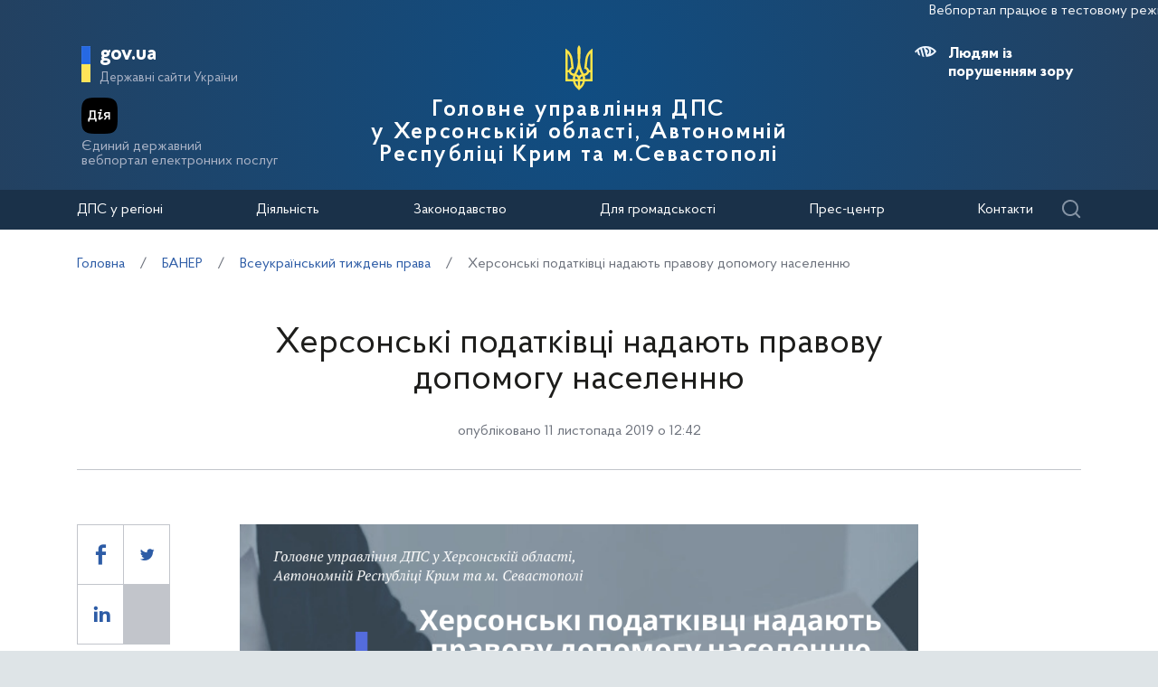

--- FILE ---
content_type: text/html; charset=UTF-8
request_url: https://kherson.tax.gov.ua/baner/vseukrainskiy-tijden-prava/399642.html
body_size: 11681
content:






<!doctype html>
<html>
<head>
    <meta charset="utf-8">
    <title>Херсонські податківці надають правову допомогу населенню</title>
    
    <meta name="description" content="Фахівці податкової служби області чекають платників податків з 11 по 15 листопада 2019 року з 15 год. 00 хв. до 17 год. 00 хв. у приймальні громадян" />
	<link rel="alternate" type="application/rss+xml" title="Державна податкова служба України" href="/rss.xml" />
	<meta name="viewport" content="width=device-width, initial-scale=1">
    <meta name="format-detection" content="telephone=no">
    <meta name="theme-color" content="#fff">
    <!--meta http-equiv="Cache-control" content="no-cache, must-revalidate" />
	<meta http-equiv="Expires" content="Thu, 01 Jan 1970 00:00:01 GMT" />
	<meta http-equiv="Pragma" content="no cache"-->
    <meta name="msapplication-TileImage" content="/images/favicon/ms-icon-144x144.png">
    <link rel="apple-touch-icon" sizes="57x57" href="/images/favicon/apple-icon-57x57.png"/>
    <link rel="apple-touch-icon" sizes="60x60" href="/images/favicon/apple-icon-60x60.png"/>
    <link rel="apple-touch-icon" sizes="72x72" href="/images/favicon/apple-icon-72x72.png"/>
    <link rel="apple-touch-icon" sizes="76x76" href="/images/favicon/apple-icon-76x76.png"/>
    <link rel="apple-touch-icon" sizes="114x114" href="/images/favicon/apple-icon-114x114.png"/>
    <link rel="apple-touch-icon" sizes="120x120" href="/images/favicon/apple-icon-120x120.png"/>
    <link rel="apple-touch-icon" sizes="144x144" href="/images/favicon/apple-icon-144x144.png"/>
    <link rel="apple-touch-icon" sizes="152x152" href="/images/favicon/apple-icon-152x152.png"/>
    <link rel="apple-touch-icon" sizes="180x180" href="/images/favicon/apple-icon-180x180.png"/>
    <link rel="icon" type="image/png" sizes="192x192" href="/images/favicon/android-icon-192x192.png"/>
    <link rel="icon" type="image/png" sizes="144x144" href="/images/favicon/android-icon-144x144.png"/>
    <link rel="icon" type="image/png" sizes="96x96" href="/images/favicon/android-icon-96x96.png"/>
    <link rel="icon" type="image/png" sizes="72x72" href="/images/favicon/android-icon-72x72.png"/>
    <link rel="icon" type="image/png" sizes="48x48" href="/images/favicon/android-icon-48x48.png"/>
    <link rel="icon" type="image/png" sizes="36x36" href="/images/favicon/android-icon-36x36.png"/>
    <link rel="icon" type="image/png" sizes="32x32" href="/images/favicon/favicon-32x32.png"/>
    <link rel="icon" type="image/png" sizes="96x96" href="/images/favicon/favicon-96x96.png"/>
    <link rel="icon" type="image/png" sizes="16x16" href="/images/favicon/favicon-16x16.png"/>
    <link rel="manifest" href="/images/favicon/manifest.json"/>    
    <link rel="stylesheet" media="all" href="/css/style.css?20230818" >
    <link rel="stylesheet" media="all" href="/css/plus.css?20230130" >
	<meta property="og:title" content="Херсонські податківці надають правову допомогу населенню" />
	<meta property="og:description" content="Фахівці податкової служби області чекають платників податків з 11 по 15 листопада 2019 року з 15 год. 00 хв. до 17 год. 00 хв. у приймальні громадян" />
	<meta property="og:url" content="https://kherson.tax.gov.ua/baner/vseukrainskiy-tijden-prava/399642.html" />
	
		<meta property='og:image' content='https://kherson.tax.gov.ua/data/material/000/311/399642/photo.png' />
		<link rel="image_src" href='https://kherson.tax.gov.ua/data/material/000/311/399642/photo.png' />
	
	<meta property="og:site_name" content="kherson.tax.gov.ua" />
	<meta property="og:type" content="article" />
    <script>(function(w,d,s,l,i){w[l]=w[l]||[];w[l].push({'gtm.start': new Date().getTime(),event:'gtm.js'});var f=d.getElementsByTagName(s)[0], j=d.createElement(s),dl=l!='dataLayer'?'&l='+l:'';j.async=true;j.src='https://www.googletagmanager.com/gtm.js?id='+i+dl;f.parentNode.insertBefore(j,f); })(window,document,'script','dataLayer','GTM-K3TCT96');</script>

<script>(window.BOOMR_mq=window.BOOMR_mq||[]).push(["addVar",{"rua.upush":"false","rua.cpush":"false","rua.upre":"false","rua.cpre":"false","rua.uprl":"false","rua.cprl":"false","rua.cprf":"false","rua.trans":"","rua.cook":"false","rua.ims":"false","rua.ufprl":"false","rua.cfprl":"false","rua.isuxp":"false","rua.texp":"norulematch","rua.ceh":"false","rua.ueh":"false","rua.ieh.st":"0"}]);</script>
                              <script>!function(e){var n="https://s.go-mpulse.net/boomerang/";if("False"=="True")e.BOOMR_config=e.BOOMR_config||{},e.BOOMR_config.PageParams=e.BOOMR_config.PageParams||{},e.BOOMR_config.PageParams.pci=!0,n="https://s2.go-mpulse.net/boomerang/";if(window.BOOMR_API_key="DWCVJ-VMATK-QT5JE-GBK5B-58PUL",function(){function e(){if(!o){var e=document.createElement("script");e.id="boomr-scr-as",e.src=window.BOOMR.url,e.async=!0,i.parentNode.appendChild(e),o=!0}}function t(e){o=!0;var n,t,a,r,d=document,O=window;if(window.BOOMR.snippetMethod=e?"if":"i",t=function(e,n){var t=d.createElement("script");t.id=n||"boomr-if-as",t.src=window.BOOMR.url,BOOMR_lstart=(new Date).getTime(),e=e||d.body,e.appendChild(t)},!window.addEventListener&&window.attachEvent&&navigator.userAgent.match(/MSIE [67]\./))return window.BOOMR.snippetMethod="s",void t(i.parentNode,"boomr-async");a=document.createElement("IFRAME"),a.src="about:blank",a.title="",a.role="presentation",a.loading="eager",r=(a.frameElement||a).style,r.width=0,r.height=0,r.border=0,r.display="none",i.parentNode.appendChild(a);try{O=a.contentWindow,d=O.document.open()}catch(_){n=document.domain,a.src="javascript:var d=document.open();d.domain='"+n+"';void(0);",O=a.contentWindow,d=O.document.open()}if(n)d._boomrl=function(){this.domain=n,t()},d.write("<bo"+"dy onload='document._boomrl();'>");else if(O._boomrl=function(){t()},O.addEventListener)O.addEventListener("load",O._boomrl,!1);else if(O.attachEvent)O.attachEvent("onload",O._boomrl);d.close()}function a(e){window.BOOMR_onload=e&&e.timeStamp||(new Date).getTime()}if(!window.BOOMR||!window.BOOMR.version&&!window.BOOMR.snippetExecuted){window.BOOMR=window.BOOMR||{},window.BOOMR.snippetStart=(new Date).getTime(),window.BOOMR.snippetExecuted=!0,window.BOOMR.snippetVersion=12,window.BOOMR.url=n+"DWCVJ-VMATK-QT5JE-GBK5B-58PUL";var i=document.currentScript||document.getElementsByTagName("script")[0],o=!1,r=document.createElement("link");if(r.relList&&"function"==typeof r.relList.supports&&r.relList.supports("preload")&&"as"in r)window.BOOMR.snippetMethod="p",r.href=window.BOOMR.url,r.rel="preload",r.as="script",r.addEventListener("load",e),r.addEventListener("error",function(){t(!0)}),setTimeout(function(){if(!o)t(!0)},3e3),BOOMR_lstart=(new Date).getTime(),i.parentNode.appendChild(r);else t(!1);if(window.addEventListener)window.addEventListener("load",a,!1);else if(window.attachEvent)window.attachEvent("onload",a)}}(),"".length>0)if(e&&"performance"in e&&e.performance&&"function"==typeof e.performance.setResourceTimingBufferSize)e.performance.setResourceTimingBufferSize();!function(){if(BOOMR=e.BOOMR||{},BOOMR.plugins=BOOMR.plugins||{},!BOOMR.plugins.AK){var n=""=="true"?1:0,t="",a="aojwqnyxfuxaq2lprboa-f-c2bd5b7b1-clientnsv4-s.akamaihd.net",i="false"=="true"?2:1,o={"ak.v":"39","ak.cp":"1660010","ak.ai":parseInt("1070273",10),"ak.ol":"0","ak.cr":9,"ak.ipv":4,"ak.proto":"h2","ak.rid":"3d7fc3c","ak.r":47342,"ak.a2":n,"ak.m":"","ak.n":"essl","ak.bpcip":"3.147.104.0","ak.cport":52604,"ak.gh":"23.215.31.9","ak.quicv":"","ak.tlsv":"tls1.3","ak.0rtt":"","ak.0rtt.ed":"","ak.csrc":"-","ak.acc":"","ak.t":"1768917084","ak.ak":"hOBiQwZUYzCg5VSAfCLimQ==CzCUWMl9L7qwdRkc+v8xqC0am0rvrDfpkziRQjX0ulWJ4L9BzL9iXltSGrMhXtBmOD/Aa0fPbE4FHJ7r1BvRGLMc3sF+05lzhMS4Owv16XNX7paHRL4vLK+Jp5/aGQVxpFCs6ZYQbBW58V0NM6DSeC0sulqF9+vo90hbB14m7+8cZzIm6geaz8F/aKiwzK+3wOk+01lE2gvdU1izBaS7mw944sF4kiCaPsSnAX0SGjlue0GUgdoI4v23gilNa/xelmiXE2JK7oGRHJyWP41pjJgvVPNPXWkeJDJNjWFxNS/C7v+xYhx4iIRP5z5O3nFaypg2x3JNKocKmJSxw6hokc7FOHPbS3mIY5aXrY1fPQpD9/fo/c55G35e1hGlsuo6Jd3T+ZFmfX3hta8F8Ai1CR6eod+ddYxFKGRajA4Iu7o=","ak.pv":"7","ak.dpoabenc":"","ak.tf":i};if(""!==t)o["ak.ruds"]=t;var r={i:!1,av:function(n){var t="http.initiator";if(n&&(!n[t]||"spa_hard"===n[t]))o["ak.feo"]=void 0!==e.aFeoApplied?1:0,BOOMR.addVar(o)},rv:function(){var e=["ak.bpcip","ak.cport","ak.cr","ak.csrc","ak.gh","ak.ipv","ak.m","ak.n","ak.ol","ak.proto","ak.quicv","ak.tlsv","ak.0rtt","ak.0rtt.ed","ak.r","ak.acc","ak.t","ak.tf"];BOOMR.removeVar(e)}};BOOMR.plugins.AK={akVars:o,akDNSPreFetchDomain:a,init:function(){if(!r.i){var e=BOOMR.subscribe;e("before_beacon",r.av,null,null),e("onbeacon",r.rv,null,null),r.i=!0}return this},is_complete:function(){return!0}}}}()}(window);</script></head>
<body id="js-body">
<noscript><iframe src="//www.googletagmanager.com/ns.html?id=GTM-K3TCT96"
                  height="0" width="0" style="display:none;visibility:hidden"></iframe></noscript>
<div class="wrapper wrapper__textpage">
    <header id="js-header" class="header">
<marquee style="color: #F5F7FA; position: absolute; font-size: 16px">Вебпортал працює в тестовому режимі. Зауваження та пропозиції надсилайте на web_admin@tax.gov.ua</marquee>        <div class="container">
    
            <div class="subtitle">
                <a href="#" class="subtitle__domain js-subtitle__domain">gov.ua</a>
                <a href="#" class="subtitle__title js-subtitle__title">
                    Державні сайти України                </a>
            </div>

            <a href="https://diia.gov.ua/" target="_blank" class="diya">
                <img src="/img/diya.png" alt="diya" class="diya__image">
                <span class="diya__text">
                    Єдиний державний<br/>вебпортал електронних послуг
                </span>
            </a>
    
            <div class="subtitle__popup">
                <a href="#" class="subtitle__menuclose"></a>
                <ul class="subtitle__links">
                                            <li>
                            <a href="https://tax.gov.ua/"
                               class="subtitle__link">Державна податкова служба України</a>
                        </li>
                                        <li>
                        <a href="https://www.president.gov.ua/" class="subtitle__link" target="_blank" rel="nofollow">
                            Президент України                        </a>
                    </li>
                    <li>
                        <a href="https://rada.gov.ua/" class="subtitle__link" target="_blank" rel="nofollow">
                            Верховна Рада України                        </a>
                    </li>
                    <li>
                        <a href="https://www.kmu.gov.ua/" class="subtitle__link" target="_blank" rel="nofollow">
                            Урядовий портал                        </a>
                    </li>
                    <li>
                        <a href="https://mof.gov.ua/" class="subtitle__link" target="_blank" rel="nofollow">
                            Міністерство фінансів України                        </a>
                    </li>
                </ul>
                <a class="subtitle__link subtitle__link-bottom" href="https://www.kmu.gov.ua/catalog" target="_blank">
                    Інші органи виконавчої влади                </a>
            </div>

            <div class="helpers helpers-regions">
                <div class="helpers__search">
                    <a href="#" class="helpers__search-link">Пошук</a>
                </div>
            </div>
    
            <div class="maininfo">
                <div class="maininfo__toggle mobileVisible"></div>
    
                <div class="maininfo__title maininfo__title-small">
					<div class="maininfo__title-main maininfo__title-main-small">
                        <div id="gerb">
                            <a href="/">
                                <img src="/img/gerb.svg" width="30">
                            </a>
                        </div>

                        <a href="/" class="main-title">
                                                            Головне управління ДПС<br />                                у Херсонській області, Автономній<br />Республіці Крим та м.Севастополі                                                    </a>
                    </div>
                </div>
                <div class="maininfo__toggled">
                    <a href="#" class="maininfo__toggled-close mobileVisible"></a>
                    
<div class="maininfo__menu">
    <ul class="menu">
        <li class="menu__logo">
            
<div class="logo link-logo-action" data-target-page="/">
    <div class="logo__circles">
        <div class="logo__circle"></div>
        <div class="logo__circle">
            <svg xmlns="http://www.w3.org/2000/svg" viewBox="0 0 240 400" width="12px">
                <path d="M120 0c-9.3 10.6-15 24.4-15 39.6.6 33.4 4.6 66.7 5 100 .7 31.1-8.6 60.3-19.9 88.8-3.8 7.9-7.9 15.6-12 23.3l-12-2.4c-10.8-2.2-17.9-12.7-15.7-23.5 1.9-9.5 10.2-16.1 19.5-16.1l4.4.5-9.8-81.6c-3.2-36.4-21.9-68.3-49.5-89-4.7-3.6-9.8-6.8-15-9.7v289.7h66.9c5 27.1 19.9 50.8 40.9 67 5 3.4 9.2 8 12.2 13.3 3-5.3 7.2-9.8 12.2-13.3 21-16.2 35.9-39.9 40.9-67H240V29.9c-5.2 2.9-10.3 6.1-15 9.7-27.6 20.7-46.3 52.6-49.5 88.9l-9.8 81.6 4.4-.5c9.3 0 17.6 6.6 19.5 16.1 2.2 10.8-4.9 21.4-15.7 23.5l-12 2.4c-4.1-7.7-8.2-15.4-12-23.3-11.3-28.5-20.7-57.7-19.9-88.8.4-33.4 4.4-66.7 5-100 0-15.1-5.7-28.9-15-39.5zM20 71.7c12.9 15.2 21.6 34.1 24.2 54.9l8 67.3c-10.2 5.1-18 14.5-20.9 25.8H20v-148zm200 0v148h-11.3c-2.9-11.3-10.7-20.7-20.9-25.8l8-67.3c2.6-20.8 11.3-39.8 24.2-54.9zM120 206.9c5.4 17.6 12.8 34.3 22 49.8-8.7 2.7-16.3 7.8-22 14.8-5.6-6.9-13.2-12.1-22-14.8 9.2-15.5 16.6-32.2 22-49.8zM20 239.7h11.3c3.6 13.8 14.3 24.7 28 28.5l9.6 2.2c-2.6 9.3-4 19.2-4 29.3H20v-60zm188.7 0H220v60h-45c0-10.1-1.4-20-4-29.3l9.6-2.2c13.7-3.8 24.5-14.7 28.1-28.5zM88.5 275c12.1 1.7 21.5 12.1 21.5 24.7H85c0-8.6 1.3-16.9 3.5-24.7zm63 0c2.2 7.9 3.5 16.1 3.5 24.7h-25c0-12.6 9.4-23 21.5-24.7zm-64.2 44.7H110v42.1c-11-11.5-19-26-22.7-42.1zm42.7 0h22.7c-3.7 16.1-11.7 30.6-22.7 42.1v-42.1z" fill="#ffffff"/>
            </svg>
        </div>
    </div>
    <div class="logo__text">
        Державна<br>податкова<br>служба України    </div>
</div>        </li>
                                    <li class="maininfo__menu-link maininfo__menu-link-submenu"><a href="#">ДПС у регіоні</a>
                    <ul class="maininfo__menu-submenu">

                        
                                                                                    <li class="maininfo__menu-sublink">
                                    <a href="/dfs-u-regioni/golov-upr/">Головне управління</a>
                                </li>
                                                            <li class="maininfo__menu-sublink">
                                    <a href="/dfs-u-regioni/robota-z-pers/">Робота з персоналом</a>
                                </li>
                                                            <li class="maininfo__menu-sublink">
                                    <a href="https://tax.gov.ua/pro-sts-ukraini/navchalni-zakladi/">Навчальні заклади</a>
                                </li>
                                                            <li class="maininfo__menu-sublink">
                                    <a href="/dfs-u-regioni/upovnovajeni-osobi-/">Уповноважені особи </a>
                                </li>
                                                                        </ul>
                </li>
                                                <li class="maininfo__menu-link maininfo__menu-link-submenu"><a href="#">Діяльність </a>
                    <ul class="maininfo__menu-submenu">

                        
                                                                                    <li class="maininfo__menu-sublink">
                                    <a href="https://tax.gov.ua/diyalnist-/natsionalna-strategiya-dohodiv/">Національна стратегія доходів</a>
                                </li>
                                                            <li class="maininfo__menu-sublink">
                                    <a href="https://tax.gov.ua/diyalnist-/zakonodavstvo-pro-diyalnis/">Законодавство про діяльність </a>
                                </li>
                                                            <li class="maininfo__menu-sublink">
                                    <a href="/diialnist/plani-ta-zviti-roboti/">Плани та звіти роботи </a>
                                </li>
                                                            <li class="maininfo__menu-sublink">
                                    <a href="/diialnist/zabezpechennya-nadhodjen/">Результати діяльності</a>
                                </li>
                                                            <li class="maininfo__menu-sublink">
                                    <a href="http://tax.gov.ua/diyalnist-/vidshkoduvannya-pdchv/">Відшкодування ПДВ</a>
                                </li>
                                                            <li class="maininfo__menu-sublink">
                                    <a href="/diialnist/zapobigannya-proyavam-koruptsii-/">Запобігання проявам корупції </a>
                                </li>
                                                            <li class="maininfo__menu-sublink">
                                    <a href="https://tax.gov.ua/diyalnist-/regulyatorna-politika-/">Регуляторна політика</a>
                                </li>
                                                            <li class="maininfo__menu-sublink">
                                    <a href="/diialnist/zakupivli-tovariv--robit-ta-poslug-za-/">Державні закупівлі</a>
                                </li>
                                                            <li class="maininfo__menu-sublink">
                                    <a href="/diialnist/mistsya-nadannya-administrativnih-poslu/">Адміністративні послуги</a>
                                </li>
                                                            <li class="maininfo__menu-sublink">
                                    <a href="/diialnist/realizatsiya-zastavnogo-ta-bezhazyaynog/">Реалізація заставного та безхазяйного майна</a>
                                </li>
                                                            <li class="maininfo__menu-sublink">
                                    <a href="/diialnist/rishennya-pro-pripinennya-dii-litsenziy/">Рішення про припинення дії ліцензій</a>
                                </li>
                                                            <li class="maininfo__menu-sublink">
                                    <a href="/diialnist/podatkoviy-audit/">Контрольно-перевірочна робота підрозділів податкового аудиту</a>
                                </li>
                                                            <li class="maininfo__menu-sublink">
                                    <a href="/dfs-u-regioni/upovnovajeni-osobi-/">Уповноважені особи </a>
                                </li>
                                                            <li class="maininfo__menu-sublink">
                                    <a href="/diialnist/-bezbarernist/">Безбар’єрність</a>
                                </li>
                                                                        </ul>
                </li>
                                                <li class="maininfo__menu-link maininfo__menu-link-submenu"><a href="#">Законодавство </a>
                    <ul class="maininfo__menu-submenu">

                        
                                                                                    <li class="maininfo__menu-sublink">
                                    <a href="https://tax.gov.ua/zakonodavstvo/podatkove-zakonodavstvo/">Податкове законодавство</a>
                                </li>
                                                            <li class="maininfo__menu-sublink">
                                    <a href="https://tax.gov.ua/zakonodavstvo/podatki-ta-zbori/">Податки, збори, платежі</a>
                                </li>
                                                            <li class="maininfo__menu-sublink">
                                    <a href="https://tax.gov.ua/zakonodavstvo/elektronni-formi-dokumentiv/">Електронні форми документів</a>
                                </li>
                                                            <li class="maininfo__menu-sublink">
                                    <a href="https://tax.gov.ua/zakonodavstvo/ediniy-vnesok-na-zagalnoobovyazkove-/">Єдиний внесок на загальнообов'язкове державне соціальне страхування</a>
                                </li>
                                                                        </ul>
                </li>
                                                <li class="maininfo__menu-link maininfo__menu-link-submenu"><a href="#">Для громадськості</a>
                    <ul class="maininfo__menu-submenu">

                        
                                                                                    <li class="maininfo__menu-sublink">
                                    <a href="/dlya-gromadskosti/informatsiya-dlya-institutiv-gromadyanskogo-suspilstva--biznes-asotsiatsiy/">Інформація для Інститутів громадянського суспільства, бізнес-асоціацій</a>
                                </li>
                                                            <li class="maininfo__menu-sublink">
                                    <a href="/dlya-gromadskosti/dostup-do-publichnoi-info/">Публічна інформація</a>
                                </li>
                                                            <li class="maininfo__menu-sublink">
                                    <a href="/dlya-gromadskosti/zvernennya-gromadyan/">Звернення громадян</a>
                                </li>
                                                            <li class="maininfo__menu-sublink">
                                    <a href="/dlya-gromadskosti/pryimalnia-gromadian/">Приймальня громадян</a>
                                </li>
                                                            <li class="maininfo__menu-sublink">
                                    <a href="/dlya-gromadskosti/gromadska-rada/">Громадська рада</a>
                                </li>
                                                            <li class="maininfo__menu-sublink">
                                    <a href="/dlya-gromadskosti/vzaem-z-gromadskist/">Взаємодія з громадськістю</a>
                                </li>
                                                                        </ul>
                </li>
                                                <li class="maininfo__menu-link maininfo__menu-link-submenu"><a href="#">Прес-центр</a>
                    <ul class="maininfo__menu-submenu">

                        
                                                                                    <li class="maininfo__menu-sublink">
                                    <a href="/media-ark/news-ark/">Новини</a>
                                </li>
                                                            <li class="maininfo__menu-sublink">
                                    <a href="/media-ark/local-news/">Місцеві новини</a>
                                </li>
                                                            <li class="maininfo__menu-sublink">
                                    <a href="/media-ark/contacts-ark/">Контакти</a>
                                </li>
                                                            <li class="maininfo__menu-sublink">
                                    <a href="/media-ark/publichni-zahodi/">Публічні заходи</a>
                                </li>
                                                            <li class="maininfo__menu-sublink">
                                    <a href="/media-ark/fotogalereya/">Фотогалерея</a>
                                </li>
                                                            <li class="maininfo__menu-sublink">
                                    <a href="/media-ark/videogalereya/">Відеогалерея</a>
                                </li>
                                                                        </ul>
                </li>
                                                <li class="maininfo__menu-link">
                    <a href="/kontakti/">Контакти</a>
                </li>
                        </ul>
</div>
    
                    <div class="maininfo__usefull">
                        <div class="maininfo__blind">
                            <a href="#" class="maininfo__usefull-link maininfo__usefull-link-blinded js-maininfo__usefull-link-blinded">
                                <span class="blind-no">Людям із порушенням зору</span>
                                <span class="blind-yes">Стандартна версія</span>
                            </a>
                            <a href="#" class="maininfo__blindlink maininfo__blindlink-plus js-maininfo__blindlink-plus">A +</a>
                            <a href="#" class="maininfo__blindlink maininfo__blindlink-minus js-maininfo__blindlink-minus">A -</a>
                        </div>
                                            </div>
                </div>
            </div>
    
        </div>
        <form class="searchform" action="/search/" method="get">
            <a href="#" class="searchform__opened-close"></a>
            <div class="searchform__buttons">
                <a href="#" class="searchform__button searchform__button-active">
                    <span>Шукати по слову</span>
                </a>
                <span class="searchform__or">або</span>
                <a href="#" class="searchform__button">
                    <span>по точній фразі</span>
                </a>
            </div>
            <div class="searchform__container">
                <div class="searchform__container-title">Ключові слова</div>
                <input type="text" placeholder="Пошук по сайту" name="query" />
                <button class="button__search">
                    Знайти                </button>
            </div>
        </form>
    </header>

    <div id="js-menu-desktop" class="menu-desktop">
        <div class="menu-desktop__wrap">
            
<div class="maininfo__menu">
    <ul class="menu">
        <li class="menu__logo">
            
<div class="logo link-logo-action" data-target-page="/">
    <div class="logo__circles">
        <div class="logo__circle"></div>
        <div class="logo__circle">
            <svg xmlns="http://www.w3.org/2000/svg" viewBox="0 0 240 400" width="12px">
                <path d="M120 0c-9.3 10.6-15 24.4-15 39.6.6 33.4 4.6 66.7 5 100 .7 31.1-8.6 60.3-19.9 88.8-3.8 7.9-7.9 15.6-12 23.3l-12-2.4c-10.8-2.2-17.9-12.7-15.7-23.5 1.9-9.5 10.2-16.1 19.5-16.1l4.4.5-9.8-81.6c-3.2-36.4-21.9-68.3-49.5-89-4.7-3.6-9.8-6.8-15-9.7v289.7h66.9c5 27.1 19.9 50.8 40.9 67 5 3.4 9.2 8 12.2 13.3 3-5.3 7.2-9.8 12.2-13.3 21-16.2 35.9-39.9 40.9-67H240V29.9c-5.2 2.9-10.3 6.1-15 9.7-27.6 20.7-46.3 52.6-49.5 88.9l-9.8 81.6 4.4-.5c9.3 0 17.6 6.6 19.5 16.1 2.2 10.8-4.9 21.4-15.7 23.5l-12 2.4c-4.1-7.7-8.2-15.4-12-23.3-11.3-28.5-20.7-57.7-19.9-88.8.4-33.4 4.4-66.7 5-100 0-15.1-5.7-28.9-15-39.5zM20 71.7c12.9 15.2 21.6 34.1 24.2 54.9l8 67.3c-10.2 5.1-18 14.5-20.9 25.8H20v-148zm200 0v148h-11.3c-2.9-11.3-10.7-20.7-20.9-25.8l8-67.3c2.6-20.8 11.3-39.8 24.2-54.9zM120 206.9c5.4 17.6 12.8 34.3 22 49.8-8.7 2.7-16.3 7.8-22 14.8-5.6-6.9-13.2-12.1-22-14.8 9.2-15.5 16.6-32.2 22-49.8zM20 239.7h11.3c3.6 13.8 14.3 24.7 28 28.5l9.6 2.2c-2.6 9.3-4 19.2-4 29.3H20v-60zm188.7 0H220v60h-45c0-10.1-1.4-20-4-29.3l9.6-2.2c13.7-3.8 24.5-14.7 28.1-28.5zM88.5 275c12.1 1.7 21.5 12.1 21.5 24.7H85c0-8.6 1.3-16.9 3.5-24.7zm63 0c2.2 7.9 3.5 16.1 3.5 24.7h-25c0-12.6 9.4-23 21.5-24.7zm-64.2 44.7H110v42.1c-11-11.5-19-26-22.7-42.1zm42.7 0h22.7c-3.7 16.1-11.7 30.6-22.7 42.1v-42.1z" fill="#ffffff"/>
            </svg>
        </div>
    </div>
    <div class="logo__text">
        Державна<br>податкова<br>служба України    </div>
</div>        </li>
                                    <li class="maininfo__menu-link maininfo__menu-link-submenu"><a href="#">ДПС у регіоні</a>
                    <ul class="maininfo__menu-submenu">

                        
                                                                                    <li class="maininfo__menu-sublink">
                                    <a href="/dfs-u-regioni/golov-upr/">Головне управління</a>
                                </li>
                                                            <li class="maininfo__menu-sublink">
                                    <a href="/dfs-u-regioni/robota-z-pers/">Робота з персоналом</a>
                                </li>
                                                            <li class="maininfo__menu-sublink">
                                    <a href="https://tax.gov.ua/pro-sts-ukraini/navchalni-zakladi/">Навчальні заклади</a>
                                </li>
                                                            <li class="maininfo__menu-sublink">
                                    <a href="/dfs-u-regioni/upovnovajeni-osobi-/">Уповноважені особи </a>
                                </li>
                                                                        </ul>
                </li>
                                                <li class="maininfo__menu-link maininfo__menu-link-submenu"><a href="#">Діяльність </a>
                    <ul class="maininfo__menu-submenu">

                        
                                                                                    <li class="maininfo__menu-sublink">
                                    <a href="https://tax.gov.ua/diyalnist-/natsionalna-strategiya-dohodiv/">Національна стратегія доходів</a>
                                </li>
                                                            <li class="maininfo__menu-sublink">
                                    <a href="https://tax.gov.ua/diyalnist-/zakonodavstvo-pro-diyalnis/">Законодавство про діяльність </a>
                                </li>
                                                            <li class="maininfo__menu-sublink">
                                    <a href="/diialnist/plani-ta-zviti-roboti/">Плани та звіти роботи </a>
                                </li>
                                                            <li class="maininfo__menu-sublink">
                                    <a href="/diialnist/zabezpechennya-nadhodjen/">Результати діяльності</a>
                                </li>
                                                            <li class="maininfo__menu-sublink">
                                    <a href="http://tax.gov.ua/diyalnist-/vidshkoduvannya-pdchv/">Відшкодування ПДВ</a>
                                </li>
                                                            <li class="maininfo__menu-sublink">
                                    <a href="/diialnist/zapobigannya-proyavam-koruptsii-/">Запобігання проявам корупції </a>
                                </li>
                                                            <li class="maininfo__menu-sublink">
                                    <a href="https://tax.gov.ua/diyalnist-/regulyatorna-politika-/">Регуляторна політика</a>
                                </li>
                                                            <li class="maininfo__menu-sublink">
                                    <a href="/diialnist/zakupivli-tovariv--robit-ta-poslug-za-/">Державні закупівлі</a>
                                </li>
                                                            <li class="maininfo__menu-sublink">
                                    <a href="/diialnist/mistsya-nadannya-administrativnih-poslu/">Адміністративні послуги</a>
                                </li>
                                                            <li class="maininfo__menu-sublink">
                                    <a href="/diialnist/realizatsiya-zastavnogo-ta-bezhazyaynog/">Реалізація заставного та безхазяйного майна</a>
                                </li>
                                                            <li class="maininfo__menu-sublink">
                                    <a href="/diialnist/rishennya-pro-pripinennya-dii-litsenziy/">Рішення про припинення дії ліцензій</a>
                                </li>
                                                            <li class="maininfo__menu-sublink">
                                    <a href="/diialnist/podatkoviy-audit/">Контрольно-перевірочна робота підрозділів податкового аудиту</a>
                                </li>
                                                            <li class="maininfo__menu-sublink">
                                    <a href="/dfs-u-regioni/upovnovajeni-osobi-/">Уповноважені особи </a>
                                </li>
                                                            <li class="maininfo__menu-sublink">
                                    <a href="/diialnist/-bezbarernist/">Безбар’єрність</a>
                                </li>
                                                                        </ul>
                </li>
                                                <li class="maininfo__menu-link maininfo__menu-link-submenu"><a href="#">Законодавство </a>
                    <ul class="maininfo__menu-submenu">

                        
                                                                                    <li class="maininfo__menu-sublink">
                                    <a href="https://tax.gov.ua/zakonodavstvo/podatkove-zakonodavstvo/">Податкове законодавство</a>
                                </li>
                                                            <li class="maininfo__menu-sublink">
                                    <a href="https://tax.gov.ua/zakonodavstvo/podatki-ta-zbori/">Податки, збори, платежі</a>
                                </li>
                                                            <li class="maininfo__menu-sublink">
                                    <a href="https://tax.gov.ua/zakonodavstvo/elektronni-formi-dokumentiv/">Електронні форми документів</a>
                                </li>
                                                            <li class="maininfo__menu-sublink">
                                    <a href="https://tax.gov.ua/zakonodavstvo/ediniy-vnesok-na-zagalnoobovyazkove-/">Єдиний внесок на загальнообов'язкове державне соціальне страхування</a>
                                </li>
                                                                        </ul>
                </li>
                                                <li class="maininfo__menu-link maininfo__menu-link-submenu"><a href="#">Для громадськості</a>
                    <ul class="maininfo__menu-submenu">

                        
                                                                                    <li class="maininfo__menu-sublink">
                                    <a href="/dlya-gromadskosti/informatsiya-dlya-institutiv-gromadyanskogo-suspilstva--biznes-asotsiatsiy/">Інформація для Інститутів громадянського суспільства, бізнес-асоціацій</a>
                                </li>
                                                            <li class="maininfo__menu-sublink">
                                    <a href="/dlya-gromadskosti/dostup-do-publichnoi-info/">Публічна інформація</a>
                                </li>
                                                            <li class="maininfo__menu-sublink">
                                    <a href="/dlya-gromadskosti/zvernennya-gromadyan/">Звернення громадян</a>
                                </li>
                                                            <li class="maininfo__menu-sublink">
                                    <a href="/dlya-gromadskosti/pryimalnia-gromadian/">Приймальня громадян</a>
                                </li>
                                                            <li class="maininfo__menu-sublink">
                                    <a href="/dlya-gromadskosti/gromadska-rada/">Громадська рада</a>
                                </li>
                                                            <li class="maininfo__menu-sublink">
                                    <a href="/dlya-gromadskosti/vzaem-z-gromadskist/">Взаємодія з громадськістю</a>
                                </li>
                                                                        </ul>
                </li>
                                                <li class="maininfo__menu-link maininfo__menu-link-submenu"><a href="#">Прес-центр</a>
                    <ul class="maininfo__menu-submenu">

                        
                                                                                    <li class="maininfo__menu-sublink">
                                    <a href="/media-ark/news-ark/">Новини</a>
                                </li>
                                                            <li class="maininfo__menu-sublink">
                                    <a href="/media-ark/local-news/">Місцеві новини</a>
                                </li>
                                                            <li class="maininfo__menu-sublink">
                                    <a href="/media-ark/contacts-ark/">Контакти</a>
                                </li>
                                                            <li class="maininfo__menu-sublink">
                                    <a href="/media-ark/publichni-zahodi/">Публічні заходи</a>
                                </li>
                                                            <li class="maininfo__menu-sublink">
                                    <a href="/media-ark/fotogalereya/">Фотогалерея</a>
                                </li>
                                                            <li class="maininfo__menu-sublink">
                                    <a href="/media-ark/videogalereya/">Відеогалерея</a>
                                </li>
                                                                        </ul>
                </li>
                                                <li class="maininfo__menu-link">
                    <a href="/kontakti/">Контакти</a>
                </li>
                        </ul>
</div>
            <div class="helpers__search">
                <a href="#" class="helpers__search-link2 search-icon"></a>
            </div>
        </div>
        <form class="searchform" id="searchform2" action="/search/" method="get">
            <a href="#" class="searchform__opened-close2"></a>
            <div class="searchform__buttons">
                <a href="#" class="searchform__button searchform__button-active">
                    <span>Шукати по слову</span>
                </a>
                <span class="searchform__or">або</span>
                <a href="#" class="searchform__button">
                    <span>по точній фразі</span>
                </a>
            </div>
            <div class="searchform__container">
                <div class="searchform__container-title">Ключові слова</div>
                <input type="text" placeholder="Пошук по сайту" name="query" />
                <button class="button__search">
                    Знайти                </button>
            </div>
        </form>        
    </div>

<div class="container container__home-page">




<!-- BEGIN .breadcrumbs -->
<div class="breadcrumbs clearfix">
            <ul>
                                <li class="hiddenMobile"><a href="/">Головна</a></li>
                                                <li class="hiddenMobile"><a href="/baner">БАНЕР</a></li>
                                                <li class="hiddenMobile"><a href="/baner/vseukrainskiy-tijden-prava">Всеукраїнський тиждень права</a></li>
                                                <li class="hiddenMobile">Херсонські податківці надають правову допомогу населенню</li>
                                    </ul>
    </div>
<!-- END .breadcrumbs -->
<!-- BEGIN .cols -->

<!-- BEGIN .news -->

        <div class="container__heading">
            <h1 class="h1" itemprop="name">Херсонські податківці надають правову допомогу населенню</h1>
            <div class="container__date">
                опубліковано 11 листопада 2019 о 12:42            </div>
        </div>

        <div class="container__body container__body-hadbuttons">

		<div class="socials">
                <a href="https://www.facebook.com/sharer.php?u=https://tax.gov.ua/baner/vseukrainskiy-tijden-prava/399642.html" target="_blank" class="socials__link socials__facebook"><i class="icon-facebook"></i></a>
                <a href="https://twitter.com/share?url=https://tax.gov.ua/baner/vseukrainskiy-tijden-prava/399642.html" target="_blank" class="socials__link socials__twitter"><i class="icon-twitter"></i></a>
                <a href="https://www.linkedin.com/sharing/share-offsite/?url=https://tax.gov.ua/baner/vseukrainskiy-tijden-prava/399642.html" target="_blank" class="socials__link socials__linkedin"><i class="icon-linkedin"></i></a>
            </div>

            <div class="container__inner">

                <meta itemprop="inLanguage" content="ua" />
	            <meta itemprop="description" content="Фахівці податкової служби області чекають платників податків з 11 по 15 листопада 2019 року з 15 год. 00 хв. до 17 год. 00 хв. у приймальні громадян Головного управління ДПС у Херсонській області, Автономній Республіці Крим та м. Севастополі за адресою: м. Херсон, пр. Ушакова, 75." />

                <meta itemprop="image" content="https://kherson.tax.gov.ua/data/material/000/311/399642/photo.png" /><p style="text-align: justify;"><img class="image" itemprop="image" src="/data/material/000/311/399642/photo.png" alt="" /></p>
                <div><p style="text-align: justify;">   <span style="font-size: small;">З метою реалізації Плану заходів із проведення у 2019 році Всеукраїнського тижня права, затвердженого розпорядженням Кабінету Міністрів України від 24.07.2019 №568-р, провідні спеціалісти управління правового забезпечення Головного управління ДПС у Херсонській області, Автономній Республіці Крим та м. Севастополі проведуть індивідуальні консультації з питань правової допомоги у здійсненні підприємницької діяльності для суб’єктів господарювання всіх форм власності.</span> </p> <p style="text-align: justify;">   <span style="font-size: small;">Фахівці податкової служби області чекають платників податків з 11 по 15 листопада 2019 року з 15 год. 00 хв. до 17 год. 00 хв. у приймальні громадян Головного управління ДПС у Херсонській області, Автономній Республіці Крим та м. Севастополі за адресою: м. Херсон, пр. Ушакова, 75.</span> </p> <p style="text-align: justify;">   <span style="font-size: small;">Довідки за телефоном: (0552) 427- 619.</span> </p></div>
                  
   
 
                              

            </div>

        </div>

        <div class="container__buttons">
            <!--  -->
            <a href="print-399642.html" class="container__button container__button-print container__button-right">Версія для друку</a>
        </div>
        <div class="container__buttons" style="display:flex; clear: both; justify-content: space-between;">
            <div class="prev_news">
                <a href="399643.html" class="container__button container__button-backlink">Попередня</a>
                <a href="399643.html" class="container__subbutton hiddenMobile">Правові аспекти стягнення податкового боргу з фізичних осіб-підприємців</a>
            </div>
            <div class="next_news">
                <a href="399648.html" class="container__button container__button-forwardlink" style="justify-content: flex-end;">Наступна</a>
                <a href="399648.html" class="container__subbutton hiddenMobile">За оренду житла громадянам - внутрішньо переміщеним особам</a>
            </div>
        </div>

<!-- END .news -->
  


<section class="outlinks">
    <div class="outlinks__row">
        <a class="outlinks__item" href="http://www.president.gov.ua/" target="_blank">
            <img class="outlinks__item-img" src="/img/outlinks_1.png" alt="Президент України">
            <span class="outlinks__item-text">
                Президент України            </span>

        </a>
        <a class="outlinks__item" href="http://www.kmu.gov.ua/" target="_blank">
            <img class="outlinks__item-img" src="/img/outlinks_2.png" alt="Кабінет Міністрів України">
            <span class="outlinks__item-text">
                Кабінет Міністрів України            </span>
        </a>
        <a class="outlinks__item" href="http://rada.gov.ua/" target="_blank">
            <img class="outlinks__item-img" src="/img/outlinks_3.png" alt="Верховна Рада України">
            <span class="outlinks__item-text">
                Верховна Рада України            </span>
        </a>
    </div>
</section>

</div>
    <footer>
        <div class="footer-wrap">
            <div class="fcontacts">
                <div class="fcontacts__title">
                    <a href="#" class="fcontacts__title-text js-fcontacts__title-text">Мапа порталу</a>
                    <a href="#" class="fcontacts__title-text js-fcontacts__title-text"><span class="fcontacts__expand">&rsaquo;</span></a>
                    
<ul class="fcontacts__map">
                        <li class="fcontacts__li">
                <h6 class="fcontacts__ultitle">
                    <a href="">ДПС у регіоні</a>
                </h6>
                <ul class="fcontacts__subul">
                    <li>
                        <ul class="fcontacts__subul">
                                                            <li>
                                    <a href="/dfs-u-regioni/golov-upr">
                                        Головне управління                                    </a>
                                </li>
                                                            <li>
                                    <a href="/dfs-u-regioni/robota-z-pers">
                                        Робота з персоналом                                    </a>
                                </li>
                                                            <li>
                                    <a href="https://tax.gov.ua/pro-sts-ukraini/navchalni-zakladi/">
                                        Навчальні заклади                                    </a>
                                </li>
                                                            <li>
                                    <a href="/dfs-u-regioni/upovnovajeni-osobi-">
                                        Уповноважені особи                                     </a>
                                </li>
                                                    </ul>
                    </li>
                </ul>
            </li>
                                            <li class="fcontacts__li">
                <h6 class="fcontacts__ultitle">
                    <a href="">Діяльність </a>
                </h6>
                <ul class="fcontacts__subul">
                    <li>
                        <ul class="fcontacts__subul">
                                                            <li>
                                    <a href="https://tax.gov.ua/diyalnist-/natsionalna-strategiya-dohodiv/">
                                        Національна стратегія доходів                                    </a>
                                </li>
                                                            <li>
                                    <a href="http://tax.gov.ua/diyalnist-/zakonodavstvo-pro-diyalnis/">
                                        Законодавство про діяльність                                     </a>
                                </li>
                                                            <li>
                                    <a href="/diialnist/plani-ta-zviti-roboti">
                                        Плани та звіти роботи                                     </a>
                                </li>
                                                            <li>
                                    <a href="/diialnist/zabezpechennya-nadhodjen">
                                        Результати діяльності                                    </a>
                                </li>
                                                            <li>
                                    <a href="http://tax.gov.ua/diyalnist-/vidshkoduvannya-pdchv/">
                                        Відшкодування ПДВ                                    </a>
                                </li>
                                                            <li>
                                    <a href="/diialnist/zapobigannya-proyavam-koruptsii-">
                                        Запобігання проявам корупції                                     </a>
                                </li>
                                                            <li>
                                    <a href="http://tax.gov.ua/diyalnist-/regulyatorna-politika-/">
                                        Регуляторна політика                                    </a>
                                </li>
                                                            <li>
                                    <a href="/diialnist/zakupivli-tovariv--robit-ta-poslug-za-">
                                        Державні закупівлі                                    </a>
                                </li>
                                                            <li>
                                    <a href="/diialnist/mistsya-nadannya-administrativnih-poslu">
                                        Адміністративні послуги                                    </a>
                                </li>
                                                            <li>
                                    <a href="/diialnist/realizatsiya-zastavnogo-ta-bezhazyaynog">
                                        Реалізація заставного та безхазяйного майна                                    </a>
                                </li>
                                                            <li>
                                    <a href="/diialnist/rishennya-pro-pripinennya-dii-litsenziy">
                                        Рішення про припинення дії ліцензій                                    </a>
                                </li>
                                                            <li>
                                    <a href="/diialnist/podatkoviy-audit">
                                        Контрольно-перевірочна робота підрозділів податкового аудиту                                    </a>
                                </li>
                                                            <li>
                                    <a href="/diialnist/-bezbarernist">
                                         Безбар’єрність                                    </a>
                                </li>
                                                    </ul>
                    </li>
                </ul>
            </li>
                                            <li class="fcontacts__li">
                <h6 class="fcontacts__ultitle">
                    <a href="">Для громадськості</a>
                </h6>
                <ul class="fcontacts__subul">
                    <li>
                        <ul class="fcontacts__subul">
                                                            <li>
                                    <a href="/dlya-gromadskosti/informatsiya-dlya-institutiv-gromadyanskogo-suspilstva--biznes-asotsiatsiy">
                                        Інформація для Інститутів громадянського суспільства, бізнес-асоціацій                                    </a>
                                </li>
                                                            <li>
                                    <a href="/dlya-gromadskosti/dostup-do-publichnoi-info">
                                        Публічна інформація                                    </a>
                                </li>
                                                            <li>
                                    <a href="/dlya-gromadskosti/zvernennya-gromadyan">
                                        Звернення громадян                                    </a>
                                </li>
                                                            <li>
                                    <a href="/dlya-gromadskosti/pryimalnia-gromadian">
                                        Приймальня громадян                                    </a>
                                </li>
                                                            <li>
                                    <a href="/dlya-gromadskosti/gromadska-rada">
                                        Громадська рада                                    </a>
                                </li>
                                                            <li>
                                    <a href="/dlya-gromadskosti/vzaem-z-gromadskist">
                                        Взаємодія з громадськістю                                    </a>
                                </li>
                                                    </ul>
                    </li>
                </ul>
            </li>
                                <li class="fcontacts__li">
                <h6 class="fcontacts__ultitle">
                    <a href="">Прес-центр</a>
                </h6>
                <ul class="fcontacts__subul">
                    <li>
                        <ul class="fcontacts__subul">
                                                            <li>
                                    <a href="/media-ark/news-ark">
                                        Новини                                    </a>
                                </li>
                                                            <li>
                                    <a href="/media-ark/local-news">
                                        Місцеві новини                                    </a>
                                </li>
                                                            <li>
                                    <a href="/media-ark/contacts-ark">
                                        Контакти                                    </a>
                                </li>
                                                            <li>
                                    <a href="/media-ark/publichni-zahodi">
                                        Публічні заходи                                    </a>
                                </li>
                                                            <li>
                                    <a href="/media-ark/fotogalereya">
                                        Фотогалерея                                    </a>
                                </li>
                                                            <li>
                                    <a href="/media-ark/videogalereya">
                                        Відеогалерея                                    </a>
                                </li>
                                                    </ul>
                    </li>
                </ul>
            </li>
                                                                                <li class="fcontacts__li">
                <h6 class="fcontacts__ultitle">
                    <a href="">Довідкова інформація </a>
                </h6>
                <ul class="fcontacts__subul">
                    <li>
                        <ul class="fcontacts__subul">
                                                            <li>
                                    <a href="/dovidkova-inf/vakansii">
                                        Вакансії                                     </a>
                                </li>
                                                    </ul>
                    </li>
                </ul>
            </li>
                                <li class="fcontacts__li">
                <h6 class="fcontacts__ultitle">
                    <a href="">Окремі сторінки</a>
                </h6>
                <ul class="fcontacts__subul">
                    <li>
                        <ul class="fcontacts__subul">
                                                            <li>
                                    <a href="/okremi-storinki/informatsiya--scho-oprilyudnyuetsya-rozporya">
                                        Інформація, що оприлюднюється розпорядником                                    </a>
                                </li>
                                                            <li>
                                    <a href="/okremi-storinki/struktura">
                                        Структура                                     </a>
                                </li>
                                                            <li>
                                    <a href="/okremi-storinki/tsentri-obslugovuvannya-platnikiv-poda">
                                        ЦЕНТРИ ОБСЛУГОВУВАННЯ ПЛАТНИКІВ                                     </a>
                                </li>
                                                            <li>
                                    <a href="/okremi-storinki/arhiv">
                                        Архів                                    </a>
                                </li>
                                                            <li>
                                    <a href="/okremi-storinki/arhiv1">
                                        Архів1                                    </a>
                                </li>
                                                            <li>
                                    <a href="/okremi-storinki/arhiv2">
                                        Архів2                                    </a>
                                </li>
                                                            <li>
                                    <a href="/okremi-storinki/arhivni-materiali">
                                        Архівні матеріали                                    </a>
                                </li>
                                                            <li>
                                    <a href="/okremi-storinki/vidkriti-dani">
                                        Відкриті дані (інформаційні матеріали)                                    </a>
                                </li>
                                                    </ul>
                    </li>
                </ul>
            </li>
                                            <li class="fcontacts__li">
                <h6 class="fcontacts__ultitle">
                    <a href="">Рішення місцевих рад</a>
                </h6>
                <ul class="fcontacts__subul">
                    <li>
                        <ul class="fcontacts__subul">
                                                            <li>
                                    <a href="/rishennya-mistsevih-rad-/podatok-na-mayno">
                                        Податок на майно                                    </a>
                                </li>
                                                            <li>
                                    <a href="/rishennya-mistsevih-rad-/ediniy-podatok-dlya-spd---fizichnih-osib">
                                        Єдиний податок                                    </a>
                                </li>
                                                            <li>
                                    <a href="/rishennya-mistsevih-rad-/mistsevi-podatki-ta-zbori">
                                        Місцеві збори                                    </a>
                                </li>
                                                            <li>
                                    <a href="/rishennya-mistsevih-rad-/inshe">
                                        Інше                                    </a>
                                </li>
                                                    </ul>
                    </li>
                </ul>
            </li>
                                                                                            <li class="fcontacts__li">
                <h6 class="fcontacts__ultitle">
                    <a href="">БАНЕР</a>
                </h6>
                <ul class="fcontacts__subul">
                    <li>
                        <ul class="fcontacts__subul">
                                                            <li>
                                    <a href="/baner/podatkovi-konsultatsii">
                                        Податкові консультації                                    </a>
                                </li>
                                                            <li>
                                    <a href="/baner/vseukrainskiy-tijden-prava">
                                        Всеукраїнський тиждень права                                    </a>
                                </li>
                                                            <li>
                                    <a href="/baner/saf-t-ua">
                                        SAF-T UA                                    </a>
                                </li>
                                                    </ul>
                    </li>
                </ul>
            </li>
                                <li class="fcontacts__li">
                <h6 class="fcontacts__ultitle">
                    <a href="">Кампанія одноразового (спеціального) добровільного декларування у регіоні</a>
                </h6>
                <ul class="fcontacts__subul">
                    <li>
                        <ul class="fcontacts__subul">
                                                            <li>
                                    <a href="/kampaniya/povidomlennya">
                                        Повідомлення                                    </a>
                                </li>
                                                            <li>
                                    <a href="/kampaniya/prezentatsii-ta-video">
                                        Презентації та відео                                    </a>
                                </li>
                                                            <li>
                                    <a href="/kampaniya/zvorotniy-zvyazok">
                                        Зворотній зв’язок                                    </a>
                                </li>
                                                            <li>
                                    <a href="/kampaniya/zovnishne-informuvannya">
                                        Зовнішнє інформування                                    </a>
                                </li>
                                                    </ul>
                    </li>
                </ul>
            </li>
                                                        <li class="fcontacts__li">
                <h6 class="fcontacts__ultitle">
                    <a href="">Деклараційна кампанія 2022</a>
                </h6>
                <ul class="fcontacts__subul">
                    <li>
                        <ul class="fcontacts__subul">
                                                            <li>
                                    <a href="https://tax.gov.ua/deklaratsiyna-kampaniya-2022/">
                                        Деклараційна кампанія                                     </a>
                                </li>
                                                            <li>
                                    <a href="/deklaratsiyna-kampaniya-2022/informatsiyni-povidomlennya">
                                        Інформаційні повідомлення                                    </a>
                                </li>
                                                    </ul>
                    </li>
                </ul>
            </li>
                                <li class="fcontacts__li">
                <h6 class="fcontacts__ultitle">
                    <a href="">Деклараційна кампанія 2023</a>
                </h6>
                <ul class="fcontacts__subul">
                    <li>
                        <ul class="fcontacts__subul">
                                                            <li>
                                    <a href="https://tax.gov.ua/deklaratsiyna-kampaniya-2023/">
                                        Деклараційна кампанія                                    </a>
                                </li>
                                                            <li>
                                    <a href="/deklaratsiyna-kampaniya-2023/informatsiyni-povidomlennya">
                                        Інформаційні повідомлення                                    </a>
                                </li>
                                                    </ul>
                    </li>
                </ul>
            </li>
                                <li class="fcontacts__li">
                <h6 class="fcontacts__ultitle">
                    <a href="">Деклараційна кампанія 2024</a>
                </h6>
                <ul class="fcontacts__subul">
                    <li>
                        <ul class="fcontacts__subul">
                                                            <li>
                                    <a href="https://tax.gov.ua/deklaratsiyna-kampaniya-2024">
                                        Деклараційна кампанія                                    </a>
                                </li>
                                                            <li>
                                    <a href="/deklaratsiyna-kampaniya-2024/informatsiyni-povidomlennya">
                                        Інформаційні повідомлення                                    </a>
                                </li>
                                                    </ul>
                    </li>
                </ul>
            </li>
                                <li class="fcontacts__li">
                <h6 class="fcontacts__ultitle">
                    <a href="">Деклараційна кампанія 2025</a>
                </h6>
                <ul class="fcontacts__subul">
                    <li>
                        <ul class="fcontacts__subul">
                                                            <li>
                                    <a href="https://tax.gov.ua/deklaratsiyna-kampaniya-2025">
                                        Деклараційна кампанія                                    </a>
                                </li>
                                                            <li>
                                    <a href="/deklaratsiyna-kampaniya-2025/informatsiyni-povidomlennya">
                                        Інформаційні повідомлення                                    </a>
                                </li>
                                                    </ul>
                    </li>
                </ul>
            </li>
            </ul>

                </div>
                <div class="fcontacts__row">
    
                    <div class="fcontacts__item fcontacts__item-main">
                        <div class="fcontacts__subtitle">Головне управління ДПС<br />
у Херсонській області Автономній <br />
Республіці Крим та м. Севастополі</div>
                        <div class="fcontacts__links">
                            73022, м. Херсон,<br />
проспект Незалежності, 75                        </div>
                    </div>
    
                    <div class="fcontacts__item">
                        <div class="fcontacts__subtitle">Телефони</div>
                        <div class="fcontacts__links">
                        +38 095 322 84 12, <br />
+38 099 251 98 57                          </div>
                    </div>
    
                    <div class="fcontacts__item">
                        <div class="fcontacts__subtitle">Гаряча лінія</div>
                        <div class="fcontacts__links">
                        <a href="tel:0500501007">0500-501-007</a><br />
<a href="tel:0770501007">0770-501-007</a><br />
<a href="tel:0730501007">0730-501-007</a><br />
<a href="tel:0800501007">0800-501-007</a>                        </div>
                    </div>
    
                    <div class="fcontacts__item">
                        <div class="fcontacts__subtitle">Електронна пошта</div>
                        <div class="fcontacts__links">
                        <a href="mailto:kherson.official@tax.gov.ua">kherson.official@tax.gov.ua</a>                        </div>
                    </div>
    
                </div>
            </div>

            <div class="footer-bottom">
                <div class="copyrights">
                    <div class="copyrights__item copyrights__item-trezub">
                        Власність Державної податкової служби України. 2026 рік                    </div>
                    <div class="copyrights__item copyrights__item-testmode">
                        Портал працює в тестовому режимі.                         Зауваження та пропозиції надсилайте на                        <a href="mailto:web_admin@tax.gov.ua"> web_admin@tax.gov.ua</a>
                    </div>
                    <div class="copyrights__item copyrights__item-copyright">
                        Весь контент доступний за ліцензією                        <a href="https://creativecommons.org/licenses/by/4.0/deed.uk" target="_blank">
                            Creative Commons Attribution 4.0 International license
                        </a>, якщо не зазначено інше.                    </div>
                </div>
                <div class="helpers">
                    <div class="helpers__usefull">
                        <a href="#" class="helpers__usefull-link helpers__usefull-link-blinded js-helpers__usefull-link-blinded">
                            <span class="blind-no">Людям із порушенням зору</span>
                            <span class="blind-yes">Стандартна версія</span>
                        </a>
                                            </div>

                    <div class="helpers__socials">
                        <a class="helpers__socials-link helpers__socials-link-facebook" href="https://www.facebook.com/TaxUkraine" target="_blank"></a>
                        <a class="helpers__socials-link helpers__socials-link-youtube" href="https://www.youtube.com/c/TaxUkraine" target="_blank"></a>
                    </div>

                    <div class="helpers__links">
                        <a href='/korisni-posilannya/' class='helpers__links-link'>Корисні посилання </a>                    </div>

                    <div class="helpers__image">
                        <img src="/img/footer/eu4pfm.svg" alt="">
                        <div class="helpers__image-text">
                            Програма Європейського Союзу (ЄС) з підтримки управління державними фінансами в Україні
                        </div>
                    </div>
                </div>
            </div>
        </div>
    </footer>

    <a href="javascript: void(null);" class="scrolltop"></a>

<script src="/js/app.js?20251013"></script>
<script src="/js/lib/slick.min.js"></script>
<script src="/js/common.js?20251013"></script>
<script src="/js/camon.js?20250723"></script>
</body>
</html>

